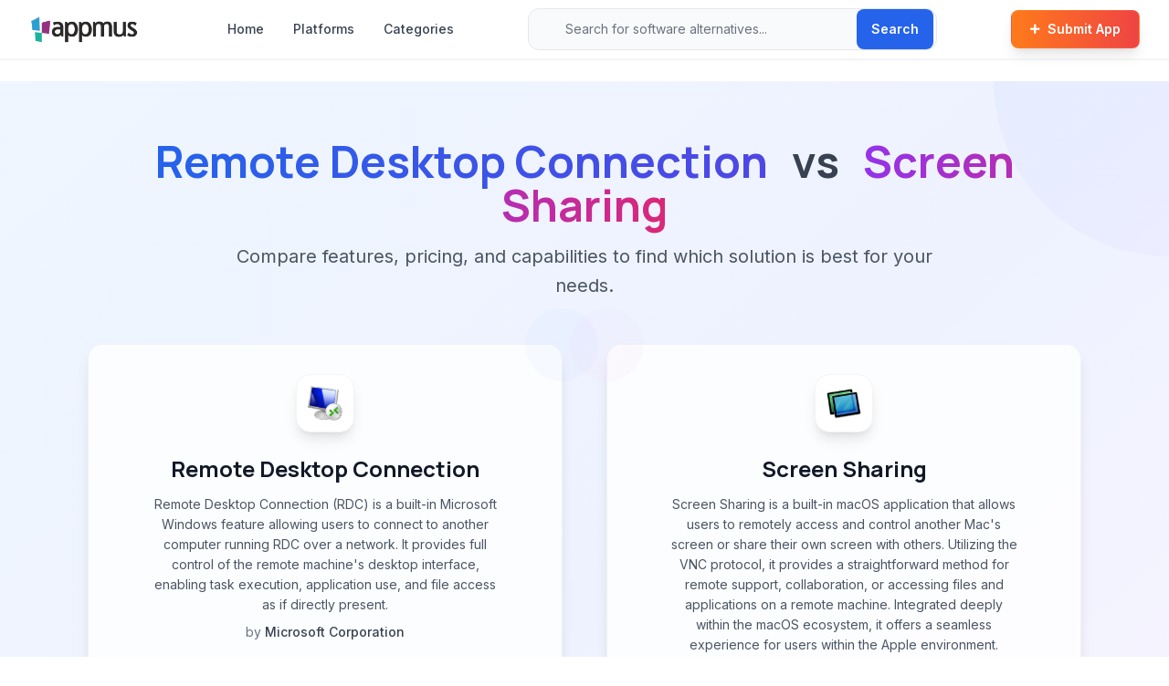

--- FILE ---
content_type: text/html; charset=utf-8
request_url: https://appmus.com/vs/remote-desktop-connection-vs-screen-sharing
body_size: 9409
content:
<!doctype html>
<html lang="en">

<head>
  <meta charset="UTF-8">
  <meta name="viewport" content="width=device-width, initial-scale=1.0, maximum-scale=5.0, user-scalable=yes">
  <title>Remote Desktop Connection vs Screen Sharing Comparison (2026) | Feature by Feature</title>
  <meta name="description" content="Compare Remote Desktop Connection vs Screen Sharing. Side-by-side analysis of features, pricing, pros and cons to help you choose the best option for your needs.">
  <meta name="keywords" content="Remote Desktop Connection vs Screen Sharing,software comparison,feature comparison,Remote Desktop Connection alternative,Screen Sharing alternative,Network &amp; Admin,Network &amp; Admin">
  
  <!-- Open Graph / Social Meta Tags -->
  <meta property="og:url" content="https://appmus.com/vs/remote-desktop-connection-vs-screen-sharing">
  <meta property="og:image" content="https://cdn.appmus.com/images/d4bd3ac6044a21a0809c4b9092ac066f.jpg">
  <meta property="og:description" content="Compare Remote Desktop Connection vs Screen Sharing. Side-by-side analysis of features, pricing, pros and cons to help you choose the best option for your needs.">
  <meta property="og:title" content="Remote Desktop Connection vs Screen Sharing Comparison (2026) | Feature by Feature">
  <meta property="og:site_name" content="Appmus">
  <meta property="og:see_also" content="https://appmus.com">
  
  <!-- Schema.org / Google -->
  <meta itemprop="name" content="Remote Desktop Connection vs Screen Sharing Comparison (2026) | Feature by Feature">
  <meta itemprop="description" content="Compare Remote Desktop Connection vs Screen Sharing. Side-by-side analysis of features, pricing, pros and cons to help you choose the best option for your needs.">
  <meta itemprop="image" content="https://cdn.appmus.com/images/d4bd3ac6044a21a0809c4b9092ac066f.jpg">
  
  <!-- Twitter Card -->
  <meta name="twitter:card" content="summary_large_image">
  <meta name="twitter:url" content="https://appmus.com/vs/remote-desktop-connection-vs-screen-sharing">
  <meta name="twitter:title" content="Remote Desktop Connection vs Screen Sharing Comparison (2026) | Feature by Feature">
  <meta name="twitter:description" content="Compare Remote Desktop Connection vs Screen Sharing. Side-by-side analysis of features, pricing, pros and cons to help you choose the best option for your needs.">
  <meta name="twitter:image" content="https://cdn.appmus.com/images/d4bd3ac6044a21a0809c4b9092ac066f.jpg">
  <meta name="google-site-verification" content="IxzylEeGHMzWPFLTi4xmKGL7C2TVGoFn4d3z3h7Vtv4" />

  <!-- Structured Data (JSON-LD) for better SEO -->
  <script type="application/ld+json">
  {
    "@context": "https://schema.org",
    "@type": "WebSite",
    "url": "https://appmus.com/",
    "name": "Appmus - Find Software Alternatives",
    "description": "Discover the best software alternatives and similar applications. Compare features, pricing, and user reviews.",
    "potentialAction": {
      "@type": "SearchAction",
      "target": "https://appmus.com/search?q={search_term_string}",
      "query-input": "required name=search_term_string"
    }
  }
  </script>
  
  <!-- Organization Structured Data -->
  <script type="application/ld+json">
  {
    "@context": "https://schema.org",
    "@type": "Organization",
    "name": "Appmus",
    "url": "https://appmus.com",
    "logo": "https://appmus.com/images/logo.png",
    "description": "Appmus helps users discover software alternatives and make informed decisions about their technology choices.",
    "contactPoint": {
      "@type": "ContactPoint",
      "contactType": "customer support",
      "url": "https://appmus.com/contact"
    },
    "sameAs": []
  }
  </script>
  

  <!-- Stylesheets -->
  <link rel="stylesheet" href="https://cdnjs.cloudflare.com/ajax/libs/font-awesome/5.13.0/css/all.min.css" />
  <link rel="stylesheet" href="/css/styles.css">
  <link rel="stylesheet" href="/css/custom.css">
  <link rel="stylesheet" href="/css/modern-design-system.css">
  <link rel="stylesheet" href="/css/button-utilities.css">
  <link href="/lightbox/css/lightbox.min.css" rel="stylesheet">
  
  <!-- Fonts -->
  <link rel="preconnect" href="https://fonts.googleapis.com">
  <link rel="preconnect" href="https://fonts.gstatic.com" crossorigin>
  <link href="https://fonts.googleapis.com/css2?family=Inter:wght@400;500;600&family=Manrope:wght@700;800&display=swap" rel="stylesheet">
  
  <!-- Favicon -->
  <link rel="icon" type="image/png" href="/favicon-32x32.png" sizes="32x32" />
  <link rel="icon" type="image/png" href="/favicon-16x16.png" sizes="16x16" />
  <link rel="canonical" href="https://appmus.com/vs/remote-desktop-connection-vs-screen-sharing">

</head>

<body class="min-h-screen flex flex-col">
  <!-- Modern Navigation Header -->
  <header class="bg-white/95 backdrop-blur-sm border-b border-gray-100 sticky top-0 z-50 shadow-sm">
    <nav class="max-w-7xl mx-auto">
      <div class="flex items-center justify-between h-16 px-4 sm:px-6 lg:px-8">
        <!-- Logo -->
        <div class="flex items-center">
          <a href="/" class="flex items-center group">
            <img src="/images/logo.png" alt="Appmus" class="h-8 transition-all duration-200 group-hover:scale-105" loading="lazy">
          </a>
        </div>

        <!-- Desktop Navigation Links -->
        <nav class="hidden lg:flex items-center space-x-8 ml-12">
          <a href="/" class="text-sm font-medium text-gray-700 hover:text-primary transition-colors duration-200">Home</a>
          <a href="/platforms" class="text-sm font-medium text-gray-700 hover:text-primary transition-colors duration-200">Platforms</a>
          <a href="/categories" class="text-sm font-medium text-gray-700 hover:text-primary transition-colors duration-200">Categories</a>
        </nav>

        <!-- Enhanced Search Bar -->
        <div class="hidden md:flex flex-1 max-w-md mx-8">
          <form action="/search" method="GET" class="relative w-full">
            <div class="relative">
              <div class="absolute inset-y-0 left-0 pl-3 flex items-center pointer-events-none">
                <i class="fas fa-search text-gray-400 text-sm"></i>
              </div>
              <input 
                type="search" 
                name="q" 
                id="navbar-search"
                placeholder="Search for software alternatives..." 
                class="block w-full pl-10 pr-20 py-3 border border-gray-200 rounded-xl bg-gray-50 focus:ring-2 focus:ring-primary focus:border-transparent focus:bg-white transition-all duration-200 text-sm placeholder-gray-500"
                autocomplete="off"
                autocorrect="off"
                autocapitalize="off"
                spellcheck="false"
              >
              <div class="absolute inset-y-0 right-0 flex items-center">
                <button 
                  type="submit" 
                  class="mr-1 inline-flex items-center px-4 py-2 bg-blue-600 text-white text-sm font-semibold rounded-lg hover:bg-blue-700 transition-all duration-200 shadow-sm"
                >
                  Search
                </button>
              </div>
            </div>
            <!-- Auto-suggestion dropdown -->
            <div id="navbar-search-menu" class="absolute z-50 w-full mt-2 bg-white rounded-xl shadow-xl overflow-hidden hidden border border-gray-100" role="listbox"></div>
          </form>
        </div>
        
        <!-- CTA Button & Mobile Menu -->
        <div class="flex items-center space-x-3">
          <a href="/submit" class="hidden sm:inline-flex items-center px-5 py-2.5 text-sm font-semibold text-white bg-gradient-to-r from-orange-500 to-red-500 rounded-lg hover:from-orange-600 hover:to-red-600 transition-all duration-200 shadow-lg hover:shadow-xl hover:-translate-y-0.5 border border-orange-400/20">
            <i class="fas fa-plus mr-2 text-xs"></i>
            Submit App
          </a>
          
          <!-- Mobile Search & Menu Button -->
          <button type="button" class="md:hidden p-2 rounded-xl text-gray-600 hover:text-gray-900 hover:bg-gray-100 transition-all duration-200" aria-label="Search" onclick="toggleMobileSearch()">
            <i class="fas fa-search text-lg"></i>
          </button>
          
          <button type="button" class="mobile-menu-button lg:hidden p-2 rounded-xl text-gray-600 hover:text-gray-900 hover:bg-gray-100 transition-all duration-200" aria-label="Toggle mobile menu" aria-expanded="false">
            <svg class="h-6 w-6" fill="none" viewBox="0 0 24 24" stroke="currentColor">
              <path stroke-linecap="round" stroke-linejoin="round" stroke-width="2" d="M4 6h16M4 12h16M4 18h16" />
            </svg>
          </button>
        </div>
      </div>

      <!-- Mobile Search Bar -->
      <div id="mobile-search" class="hidden md:hidden px-4 pb-4">
        <form action="/search" method="GET" class="relative">
          <div class="relative">
            <div class="absolute inset-y-0 left-0 pl-3 flex items-center pointer-events-none">
              <i class="fas fa-search text-gray-400 text-sm"></i>
            </div>
            <input 
              type="search" 
              name="q" 
              id="mobile-search-input"
              placeholder="Search for software alternatives..." 
              class="block w-full pl-10 pr-20 py-3 border border-gray-200 rounded-xl bg-gray-50 focus:ring-2 focus:ring-primary focus:border-transparent focus:bg-white transition-all duration-200 text-sm placeholder-gray-500"
              autocomplete="off"
              autocorrect="off"
              autocapitalize="off"
              spellcheck="false"
            >
            <div class="absolute inset-y-0 right-0 flex items-center">
              <button 
                type="submit" 
                class="mr-1 inline-flex items-center px-4 py-2 bg-blue-600 text-white text-sm font-semibold rounded-lg hover:bg-blue-700 transition-all duration-200 shadow-sm"
              >
                Search
              </button>
            </div>
          </div>
          <!-- Auto-suggestion dropdown for mobile -->
          <div id="mobile-search-menu" class="absolute z-50 w-full mt-2 bg-white rounded-xl shadow-xl overflow-hidden hidden border border-gray-100" role="listbox"></div>
        </form>
      </div>

      <!-- Mobile Navigation Menu -->
      <div class="mobile-menu hidden lg:hidden">
        <div class="px-4 pt-2 pb-4 space-y-2 bg-white border-t border-gray-100">
          <a href="/" class="block px-3 py-2 text-sm font-medium text-gray-700 hover:text-primary hover:bg-gray-50 rounded-lg transition-all duration-200">Home</a>
          <a href="/platforms" class="block px-3 py-2 text-sm font-medium text-gray-700 hover:text-primary hover:bg-gray-50 rounded-lg transition-all duration-200">Platforms</a>
          <a href="/categories" class="block px-3 py-2 text-sm font-medium text-gray-700 hover:text-primary hover:bg-gray-50 rounded-lg transition-all duration-200">Categories</a>
          <a href="/submit" class="block px-3 py-2 text-sm font-semibold text-white bg-gradient-to-r from-orange-500 to-red-500 hover:from-orange-600 hover:to-red-600 rounded-lg transition-all duration-200 mt-4 shadow-lg">
            <i class="fas fa-plus mr-2 text-xs"></i>
            Submit App
          </a>
        </div>
      </div>
    </nav>
  </header>

  <!-- Main Content -->
  <main class="flex-grow py-6 fade-in">
    <!-- Hero Section with Enhanced Gradient Background -->
<section class="relative bg-gradient-to-br from-blue-50 via-indigo-50 to-purple-50 border-b border-gray-100 py-16 overflow-hidden">
  <!-- Background decoration -->
  <div class="absolute top-0 right-0 w-96 h-96 bg-gradient-to-br from-blue-200/20 to-purple-200/20 rounded-full -translate-y-48 translate-x-48"></div>
  <div class="absolute bottom-0 left-0 w-64 h-64 bg-gradient-to-tr from-indigo-200/20 to-blue-200/20 rounded-full translate-y-32 -translate-x-32"></div>
  
  <div class="relative z-10 max-w-6xl mx-auto px-4 sm:px-6 lg:px-8">
    <div class="text-center mb-12">
      <h1 class="text-3xl md:text-4xl lg:text-5xl font-bold text-gray-900 mb-4">
        <span class="text-transparent bg-clip-text bg-gradient-to-r from-blue-600 to-indigo-600">Remote Desktop Connection</span>
        <span class="text-gray-700 mx-4">vs</span>
        <span class="text-transparent bg-clip-text bg-gradient-to-r from-purple-600 to-pink-600">Screen Sharing</span>
      </h1>
      <p class="text-xl text-gray-600 max-w-3xl mx-auto leading-relaxed">
        Compare features, pricing, and capabilities to find which solution is best for your needs.
      </p>
    </div>
    
    <div class="grid grid-cols-1 lg:grid-cols-2 gap-8 lg:gap-12 relative">
      <!-- App 1 Card -->
      <div class="bg-white/80 backdrop-blur-sm rounded-2xl shadow-lg p-8 relative border border-gray-200/50 hover:shadow-xl transition-all duration-300 hover:-translate-y-1">
        <div class="absolute top-0 right-0 w-20 h-20 bg-gradient-to-br from-blue-200/10 to-indigo-200/10 rounded-full -translate-y-10 translate-x-10"></div>
        <div class="relative z-10">
          <div class="flex flex-col items-center mb-8">
            <div class="flex items-center justify-center mb-6">
              <div class="w-16 h-16 flex items-center justify-center bg-white rounded-2xl shadow-lg p-3 border border-gray-100">
                <img class="w-full h-full object-contain" alt="Remote Desktop Connection icon" src="///cdn.appmus.com/images/af6d7a79aa37d6c1260cf590463f7b66.jpg" loading="lazy">
              </div>
            </div>
            <h2 class="text-2xl font-bold text-gray-900 mb-3 text-center">Remote Desktop Connection</h2>
        
            <p class="text-center text-gray-600 text-sm mb-6 leading-relaxed max-w-sm">
                Remote Desktop Connection (RDC) is a built-in Microsoft Windows feature allowing users to connect to another computer running RDC over a network. It provides full control of the remote machine&#x27;s desktop interface, enabling task execution, application use, and file access as if directly present.
              <span class="block mt-2 text-gray-500">by <span class="font-medium text-gray-700">Microsoft Corporation</span></span>
            </p>
        
            <div class="flex items-center justify-center flex-wrap gap-3 mb-6">
              <span class="inline-flex items-center px-3 py-1.5 bg-blue-100 text-blue-800 rounded-lg font-medium border border-blue-200 text-sm">
                <i class="fas fa-gift mr-1.5 text-xs"></i>Free
              </span>
              
            </div>
          </div>
        
          <div class="space-y-6 mb-8">
        
            <div class="flex flex-wrap items-center gap-2">
              <span class="font-semibold text-gray-800 text-sm">Platforms:</span>
              <span class="inline-flex items-center px-3 py-1.5 bg-white border border-gray-200 text-gray-700 rounded-lg shadow-sm text-sm">
                  <i class="fab fa-windows mr-1.5 text-[#0078D7] text-xs"></i>
                Windows
              </span>
            </div>
          </div>
        
          <div class="mb-8">
            <span class="font-semibold text-gray-800 block mb-3 text-sm">Screenshots:</span>
            <div class="grid grid-cols-3 gap-3">
              <a href="//cdn.appmus.com/images/d4bd3ac6044a21a0809c4b9092ac066f.jpg" alt="Remote Desktop Connection screenshot 0" data-lightbox="appscr" class="block group">
                <div class="relative overflow-hidden rounded-lg border border-gray-200">
                  <img class="w-full h-20 object-cover group-hover:scale-105 transition-transform duration-200" src="//cdn.appmus.com/images/ddb7bf14ab76bcd09fe8c1f4d5b11ce5.jpg" loading="lazy">
                  <div class="absolute inset-0 bg-black/0 group-hover:bg-black/10 transition-colors duration-200"></div>
                </div>
              </a>
              <a href="//cdn.appmus.com/images/d478a0a3fec778c1f87eff15ac209922.jpg" alt="Remote Desktop Connection screenshot 1" data-lightbox="appscr" class="block group">
                <div class="relative overflow-hidden rounded-lg border border-gray-200">
                  <img class="w-full h-20 object-cover group-hover:scale-105 transition-transform duration-200" src="//cdn.appmus.com/images/ce2744d2c8523d1e4400ea43338c030a.jpg" loading="lazy">
                  <div class="absolute inset-0 bg-black/0 group-hover:bg-black/10 transition-colors duration-200"></div>
                </div>
              </a>
              <a href="//cdn.appmus.com/images/144b01afa24b3122a6a5fac767bb58dc.jpg" alt="Remote Desktop Connection screenshot 2" data-lightbox="appscr" class="block group">
                <div class="relative overflow-hidden rounded-lg border border-gray-200">
                  <img class="w-full h-20 object-cover group-hover:scale-105 transition-transform duration-200" src="//cdn.appmus.com/images/e5a42ac2c22d72efb5f9452b60676844.jpg" loading="lazy">
                  <div class="absolute inset-0 bg-black/0 group-hover:bg-black/10 transition-colors duration-200"></div>
                </div>
              </a>
            </div>
          </div>
        
          <div class="flex flex-wrap gap-3 pt-6 border-t border-gray-200">
            <a href="/alternatives-to/remote-desktop-connection" class="inline-flex items-center px-4 py-2 bg-blue-600 text-white font-medium rounded-lg hover:bg-blue-700 hover:shadow-lg hover:-translate-y-0.5 transition-all duration-200 shadow-sm text-sm group">
              <i class="fas fa-exchange-alt mr-2 group-hover:rotate-180 transition-transform duration-300"></i> Alternatives
            </a>
            
            <a href="/software/remote-desktop-connection" class="inline-flex items-center px-4 py-2 bg-white border border-gray-200 text-gray-700 font-medium rounded-lg hover:bg-gray-50 hover:border-gray-300 hover:shadow-md hover:-translate-y-0.5 transition-all duration-200 shadow-sm text-sm group">
              <i class="fas fa-info-circle mr-2 group-hover:scale-110 transition-transform duration-200"></i> Details
            </a>
            
            <a class="goto-official-site inline-flex items-center px-4 py-2 bg-white border border-gray-200 text-gray-700 font-medium rounded-lg hover:bg-gray-50 hover:border-gray-300 hover:shadow-md hover:-translate-y-0.5 transition-all duration-200 shadow-sm text-sm group" 
               title="Visit Remote Desktop Connection Official Site" target="_blank" rel="nofollow"
               href="http://windows.microsoft.com/en-us/windows/remote-desktop-connection-faq#1TC&#x3D;windows-7" afflink="">
              <span>Website</span>
              <i class="fas fa-external-link-alt ml-2 group-hover:translate-x-0.5 group-hover:-translate-y-0.5 transition-transform duration-200"></i>
            </a>
          </div>
        </div>      </div>

      <!-- VS Badge -->
      <div class="absolute left-1/2 top-1/2 transform -translate-x-1/2 -translate-y-1/2 z-20 hidden lg:block">
        <div class="w-20 h-20 bg-gradient-to-r from-blue-600 to-purple-600 text-white font-bold text-2xl rounded-full flex items-center justify-center shadow-xl border-4 border-white">
          VS
        </div>
      </div>
      
      <!-- Mobile VS Badge -->
      <div class="flex justify-center items-center lg:hidden py-6">
        <div class="w-16 h-16 bg-gradient-to-r from-blue-600 to-purple-600 text-white font-bold text-xl rounded-full flex items-center justify-center shadow-lg">
          VS
        </div>
      </div>

      <!-- App 2 Card -->
      <div class="bg-white/80 backdrop-blur-sm rounded-2xl shadow-lg p-8 relative border border-gray-200/50 hover:shadow-xl transition-all duration-300 hover:-translate-y-1">
        <div class="absolute top-0 left-0 w-20 h-20 bg-gradient-to-br from-purple-200/10 to-pink-200/10 rounded-full -translate-y-10 -translate-x-10"></div>
        <div class="relative z-10">
          <div class="flex flex-col items-center mb-8">
            <div class="flex items-center justify-center mb-6">
              <div class="w-16 h-16 flex items-center justify-center bg-white rounded-2xl shadow-lg p-3 border border-gray-100">
                <img class="w-full h-full object-contain" alt="Screen Sharing icon" src="///cdn.appmus.com/images/a6b94641b3f61c5194aab625d60ed365.jpg" loading="lazy">
              </div>
            </div>
            <h2 class="text-2xl font-bold text-gray-900 mb-3 text-center">Screen Sharing</h2>
        
            <p class="text-center text-gray-600 text-sm mb-6 leading-relaxed max-w-sm">
                Screen Sharing is a built-in macOS application that allows users to remotely access and control another Mac&#x27;s screen or share their own screen with others. Utilizing the VNC protocol, it provides a straightforward method for remote support, collaboration, or accessing files and applications on a remote machine. Integrated deeply within the macOS ecosystem, it offers a seamless experience for users within the Apple environment.
              <span class="block mt-2 text-gray-500">by <span class="font-medium text-gray-700">Apple</span></span>
            </p>
        
            <div class="flex items-center justify-center flex-wrap gap-3 mb-6">
              <span class="inline-flex items-center px-3 py-1.5 bg-blue-100 text-blue-800 rounded-lg font-medium border border-blue-200 text-sm">
                <i class="fas fa-gift mr-1.5 text-xs"></i>Free
              </span>
              
            </div>
          </div>
        
          <div class="space-y-6 mb-8">
        
            <div class="flex flex-wrap items-center gap-2">
              <span class="font-semibold text-gray-800 text-sm">Platforms:</span>
              <span class="inline-flex items-center px-3 py-1.5 bg-white border border-gray-200 text-gray-700 rounded-lg shadow-sm text-sm">
                Mac OS X
              </span>
            </div>
          </div>
        
          <div class="mb-8">
            <span class="font-semibold text-gray-800 block mb-3 text-sm">Screenshots:</span>
            <div class="grid grid-cols-3 gap-3">
              <a href="//cdn.appmus.com/images/a25a09a6f1b38f6fd639f436244b9197.jpg" alt="Screen Sharing screenshot 0" data-lightbox="appscr" class="block group">
                <div class="relative overflow-hidden rounded-lg border border-gray-200">
                  <img class="w-full h-20 object-cover group-hover:scale-105 transition-transform duration-200" src="//cdn.appmus.com/images/1fe4c44e1b52e20b8c5f4fa1ae6b3a9a.jpg" loading="lazy">
                  <div class="absolute inset-0 bg-black/0 group-hover:bg-black/10 transition-colors duration-200"></div>
                </div>
              </a>
            </div>
          </div>
        
          <div class="flex flex-wrap gap-3 pt-6 border-t border-gray-200">
            <a href="/alternatives-to/screen-sharing" class="inline-flex items-center px-4 py-2 bg-blue-600 text-white font-medium rounded-lg hover:bg-blue-700 hover:shadow-lg hover:-translate-y-0.5 transition-all duration-200 shadow-sm text-sm group">
              <i class="fas fa-exchange-alt mr-2 group-hover:rotate-180 transition-transform duration-300"></i> Alternatives
            </a>
            
            <a href="/software/screen-sharing" class="inline-flex items-center px-4 py-2 bg-white border border-gray-200 text-gray-700 font-medium rounded-lg hover:bg-gray-50 hover:border-gray-300 hover:shadow-md hover:-translate-y-0.5 transition-all duration-200 shadow-sm text-sm group">
              <i class="fas fa-info-circle mr-2 group-hover:scale-110 transition-transform duration-200"></i> Details
            </a>
            
            <a class="goto-official-site inline-flex items-center px-4 py-2 bg-white border border-gray-200 text-gray-700 font-medium rounded-lg hover:bg-gray-50 hover:border-gray-300 hover:shadow-md hover:-translate-y-0.5 transition-all duration-200 shadow-sm text-sm group" 
               title="Visit Screen Sharing Official Site" target="_blank" rel="nofollow"
               href="https://support.apple.com/kb/PH21801" afflink="">
              <span>Website</span>
              <i class="fas fa-external-link-alt ml-2 group-hover:translate-x-0.5 group-hover:-translate-y-0.5 transition-transform duration-200"></i>
            </a>
          </div>
        </div>      </div>
    </div>
  </div>
</section>

<!-- Main Content Section -->
<div class="py-16 bg-white">
  <div class="max-w-6xl mx-auto px-4 sm:px-6 lg:px-8">
    <div class="grid grid-cols-1 lg:grid-cols-3 gap-8">
      <div class="lg:col-span-2 space-y-8">
        <!-- Summary Section -->
        <div class="bg-gradient-to-br from-gray-50 to-white p-8 rounded-2xl shadow-sm border border-gray-100">
          <h2 class="text-2xl font-bold text-gray-900 mb-6 flex items-center">
            <div class="w-8 h-8 bg-primary/10 rounded-lg flex items-center justify-center mr-3">
              <i class="fas fa-chart-line text-primary"></i>
            </div>
            Comparison Summary
          </h2>
          <div class="prose max-w-none text-gray-700 leading-relaxed">
            <p>Remote Desktop Connection and Screen Sharing are both powerful solutions in their space. Remote Desktop Connection offers remote desktop connection (rdc) is a built-in microsoft windows feature allowing users to connect to another computer running rdc over a network. it provides full control of the remote machine&#x27;s desktop interface, enabling task execution, application use, and file access as if directly present., while Screen Sharing provides screen sharing is a built-in macos application that allows users to remotely access and control another mac&#x27;s screen or share their own screen with others. utilizing the vnc protocol, it provides a straightforward method for remote support, collaboration, or accessing files and applications on a remote machine. integrated deeply within the macos ecosystem, it offers a seamless experience for users within the apple environment.. Compare their features and pricing to find the best match for your needs.</p> 
          </div>
        </div>

        <!-- Pros & Cons Section -->
        <div class="bg-white p-8 rounded-2xl shadow-sm border border-gray-100">
          <h2 class="text-2xl font-bold text-gray-900 mb-8 flex items-center">
            <div class="w-8 h-8 bg-primary/10 rounded-lg flex items-center justify-center mr-3">
              <i class="fas fa-balance-scale text-primary"></i>
            </div>
            Pros & Cons Comparison
          </h2>
          <div class="grid grid-cols-1 lg:grid-cols-2 gap-8">
            <!-- App1 Pros & Cons -->
            <div class="relative">
              <!-- Header -->
              <div class="flex items-center mb-6 pb-4 border-b border-gray-100">
                <div class="w-12 h-12 flex items-center justify-center bg-gradient-to-br from-blue-50 to-indigo-50 rounded-xl shadow-sm p-2.5 mr-4 border border-blue-100">
                  <img src="///cdn.appmus.com/images/af6d7a79aa37d6c1260cf590463f7b66.jpg" alt="Remote Desktop Connection" class="w-full h-full object-contain">
                </div>
                <div>
                  <h3 class="text-xl font-bold text-gray-900">Remote Desktop Connection</h3>
                  <p class="text-sm text-gray-500">Analysis & Comparison</p>
                </div>
              </div>
              
              <div class="mb-8">
                <div class="flex items-center mb-4">
                  <div class="w-8 h-8 bg-gradient-to-br from-green-500 to-emerald-600 rounded-lg flex items-center justify-center mr-3">
                    <i class="fas fa-thumbs-up text-white text-sm"></i>
                  </div>
                  <h4 class="text-lg font-bold text-gray-900">Advantages</h4>
                </div>
                <div class="space-y-3">
                  <div class="flex items-start group">
                    <div class="w-6 h-6 bg-gradient-to-br from-green-100 to-emerald-100 rounded-full flex items-center justify-center mt-0.5 mr-3 flex-shrink-0 group-hover:scale-110 transition-transform duration-200">
                      <i class="fas fa-check text-green-600 text-xs"></i>
                    </div>
                    <span class="text-gray-700 leading-relaxed group-hover:text-gray-900 transition-colors duration-200">Built-in to Windows operating system</span>
                  </div>
                  <div class="flex items-start group">
                    <div class="w-6 h-6 bg-gradient-to-br from-green-100 to-emerald-100 rounded-full flex items-center justify-center mt-0.5 mr-3 flex-shrink-0 group-hover:scale-110 transition-transform duration-200">
                      <i class="fas fa-check text-green-600 text-xs"></i>
                    </div>
                    <span class="text-gray-700 leading-relaxed group-hover:text-gray-900 transition-colors duration-200">Free to use for eligible Windows versions</span>
                  </div>
                  <div class="flex items-start group">
                    <div class="w-6 h-6 bg-gradient-to-br from-green-100 to-emerald-100 rounded-full flex items-center justify-center mt-0.5 mr-3 flex-shrink-0 group-hover:scale-110 transition-transform duration-200">
                      <i class="fas fa-check text-green-600 text-xs"></i>
                    </div>
                    <span class="text-gray-700 leading-relaxed group-hover:text-gray-900 transition-colors duration-200">Good performance over LAN and stable connections</span>
                  </div>
                  <div class="flex items-start group">
                    <div class="w-6 h-6 bg-gradient-to-br from-green-100 to-emerald-100 rounded-full flex items-center justify-center mt-0.5 mr-3 flex-shrink-0 group-hover:scale-110 transition-transform duration-200">
                      <i class="fas fa-check text-green-600 text-xs"></i>
                    </div>
                    <span class="text-gray-700 leading-relaxed group-hover:text-gray-900 transition-colors duration-200">Leverages Windows security for access control</span>
                  </div>
                  <div class="flex items-start group">
                    <div class="w-6 h-6 bg-gradient-to-br from-green-100 to-emerald-100 rounded-full flex items-center justify-center mt-0.5 mr-3 flex-shrink-0 group-hover:scale-110 transition-transform duration-200">
                      <i class="fas fa-check text-green-600 text-xs"></i>
                    </div>
                    <span class="text-gray-700 leading-relaxed group-hover:text-gray-900 transition-colors duration-200">Supports multiple monitors and audio redirection</span>
                  </div>
                </div>
              </div>
              
              <div>
                <div class="flex items-center mb-4">
                  <div class="w-8 h-8 bg-gradient-to-br from-red-500 to-rose-600 rounded-lg flex items-center justify-center mr-3">
                    <i class="fas fa-thumbs-down text-white text-sm"></i>
                  </div>
                  <h4 class="text-lg font-bold text-gray-900">Limitations</h4>
                </div>
                <div class="space-y-3">
                  <div class="flex items-start group">
                    <div class="w-6 h-6 bg-gradient-to-br from-red-100 to-rose-100 rounded-full flex items-center justify-center mt-0.5 mr-3 flex-shrink-0 group-hover:scale-110 transition-transform duration-200">
                      <i class="fas fa-times text-red-600 text-xs"></i>
                    </div>
                    <span class="text-gray-700 leading-relaxed group-hover:text-gray-900 transition-colors duration-200">Limited to connecting to other Windows operating systems</span>
                  </div>
                  <div class="flex items-start group">
                    <div class="w-6 h-6 bg-gradient-to-br from-red-100 to-rose-100 rounded-full flex items-center justify-center mt-0.5 mr-3 flex-shrink-0 group-hover:scale-110 transition-transform duration-200">
                      <i class="fas fa-times text-red-600 text-xs"></i>
                    </div>
                    <span class="text-gray-700 leading-relaxed group-hover:text-gray-900 transition-colors duration-200">Requires network configuration for internet access (e.g., port forwarding or VPN)</span>
                  </div>
                  <div class="flex items-start group">
                    <div class="w-6 h-6 bg-gradient-to-br from-red-100 to-rose-100 rounded-full flex items-center justify-center mt-0.5 mr-3 flex-shrink-0 group-hover:scale-110 transition-transform duration-200">
                      <i class="fas fa-times text-red-600 text-xs"></i>
                    </div>
                    <span class="text-gray-700 leading-relaxed group-hover:text-gray-900 transition-colors duration-200">Lacks advanced collaboration features like integrated chat or screen annotation</span>
                  </div>
                  <div class="flex items-start group">
                    <div class="w-6 h-6 bg-gradient-to-br from-red-100 to-rose-100 rounded-full flex items-center justify-center mt-0.5 mr-3 flex-shrink-0 group-hover:scale-110 transition-transform duration-200">
                      <i class="fas fa-times text-red-600 text-xs"></i>
                    </div>
                    <span class="text-gray-700 leading-relaxed group-hover:text-gray-900 transition-colors duration-200">File transfer is limited to copy-paste, less efficient for large data</span>
                  </div>
                </div>
              </div>
            </div>
            
            <!-- App2 Pros & Cons -->
            <div class="relative">
              <!-- Header -->
              <div class="flex items-center mb-6 pb-4 border-b border-gray-100">
                <div class="w-12 h-12 flex items-center justify-center bg-gradient-to-br from-purple-50 to-pink-50 rounded-xl shadow-sm p-2.5 mr-4 border border-purple-100">
                  <img src="///cdn.appmus.com/images/a6b94641b3f61c5194aab625d60ed365.jpg" alt="Screen Sharing" class="w-full h-full object-contain">
                </div>
                <div>
                  <h3 class="text-xl font-bold text-gray-900">Screen Sharing</h3>
                  <p class="text-sm text-gray-500">Analysis & Comparison</p>
                </div>
              </div>
              
              <div class="mb-8">
                <div class="flex items-center mb-4">
                  <div class="w-8 h-8 bg-gradient-to-br from-green-500 to-emerald-600 rounded-lg flex items-center justify-center mr-3">
                    <i class="fas fa-thumbs-up text-white text-sm"></i>
                  </div>
                  <h4 class="text-lg font-bold text-gray-900">Advantages</h4>
                </div>
                <div class="space-y-3">
                  <div class="flex items-start group">
                    <div class="w-6 h-6 bg-gradient-to-br from-green-100 to-emerald-100 rounded-full flex items-center justify-center mt-0.5 mr-3 flex-shrink-0 group-hover:scale-110 transition-transform duration-200">
                      <i class="fas fa-check text-green-600 text-xs"></i>
                    </div>
                    <span class="text-gray-700 leading-relaxed group-hover:text-gray-900 transition-colors duration-200">Pre-installed and free on macOS.</span>
                  </div>
                  <div class="flex items-start group">
                    <div class="w-6 h-6 bg-gradient-to-br from-green-100 to-emerald-100 rounded-full flex items-center justify-center mt-0.5 mr-3 flex-shrink-0 group-hover:scale-110 transition-transform duration-200">
                      <i class="fas fa-check text-green-600 text-xs"></i>
                    </div>
                    <span class="text-gray-700 leading-relaxed group-hover:text-gray-900 transition-colors duration-200">Simple and easy to use interface.</span>
                  </div>
                  <div class="flex items-start group">
                    <div class="w-6 h-6 bg-gradient-to-br from-green-100 to-emerald-100 rounded-full flex items-center justify-center mt-0.5 mr-3 flex-shrink-0 group-hover:scale-110 transition-transform duration-200">
                      <i class="fas fa-check text-green-600 text-xs"></i>
                    </div>
                    <span class="text-gray-700 leading-relaxed group-hover:text-gray-900 transition-colors duration-200">Good performance on local networks.</span>
                  </div>
                  <div class="flex items-start group">
                    <div class="w-6 h-6 bg-gradient-to-br from-green-100 to-emerald-100 rounded-full flex items-center justify-center mt-0.5 mr-3 flex-shrink-0 group-hover:scale-110 transition-transform duration-200">
                      <i class="fas fa-check text-green-600 text-xs"></i>
                    </div>
                    <span class="text-gray-700 leading-relaxed group-hover:text-gray-900 transition-colors duration-200">Integrated file transfer via drag and drop.</span>
                  </div>
                  <div class="flex items-start group">
                    <div class="w-6 h-6 bg-gradient-to-br from-green-100 to-emerald-100 rounded-full flex items-center justify-center mt-0.5 mr-3 flex-shrink-0 group-hover:scale-110 transition-transform duration-200">
                      <i class="fas fa-check text-green-600 text-xs"></i>
                    </div>
                    <span class="text-gray-700 leading-relaxed group-hover:text-gray-900 transition-colors duration-200">Seamless integration with macOS.</span>
                  </div>
                </div>
              </div>
              
              <div>
                <div class="flex items-center mb-4">
                  <div class="w-8 h-8 bg-gradient-to-br from-red-500 to-rose-600 rounded-lg flex items-center justify-center mr-3">
                    <i class="fas fa-thumbs-down text-white text-sm"></i>
                  </div>
                  <h4 class="text-lg font-bold text-gray-900">Limitations</h4>
                </div>
                <div class="space-y-3">
                  <div class="flex items-start group">
                    <div class="w-6 h-6 bg-gradient-to-br from-red-100 to-rose-100 rounded-full flex items-center justify-center mt-0.5 mr-3 flex-shrink-0 group-hover:scale-110 transition-transform duration-200">
                      <i class="fas fa-times text-red-600 text-xs"></i>
                    </div>
                    <span class="text-gray-700 leading-relaxed group-hover:text-gray-900 transition-colors duration-200">Limited feature set compared to commercial alternatives.</span>
                  </div>
                  <div class="flex items-start group">
                    <div class="w-6 h-6 bg-gradient-to-br from-red-100 to-rose-100 rounded-full flex items-center justify-center mt-0.5 mr-3 flex-shrink-0 group-hover:scale-110 transition-transform duration-200">
                      <i class="fas fa-times text-red-600 text-xs"></i>
                    </div>
                    <span class="text-gray-700 leading-relaxed group-hover:text-gray-900 transition-colors duration-200">Primarily optimized for Mac-to-Mac connections.</span>
                  </div>
                  <div class="flex items-start group">
                    <div class="w-6 h-6 bg-gradient-to-br from-red-100 to-rose-100 rounded-full flex items-center justify-center mt-0.5 mr-3 flex-shrink-0 group-hover:scale-110 transition-transform duration-200">
                      <i class="fas fa-times text-red-600 text-xs"></i>
                    </div>
                    <span class="text-gray-700 leading-relaxed group-hover:text-gray-900 transition-colors duration-200">Lacks advanced security and management features.</span>
                  </div>
                  <div class="flex items-start group">
                    <div class="w-6 h-6 bg-gradient-to-br from-red-100 to-rose-100 rounded-full flex items-center justify-center mt-0.5 mr-3 flex-shrink-0 group-hover:scale-110 transition-transform duration-200">
                      <i class="fas fa-times text-red-600 text-xs"></i>
                    </div>
                    <span class="text-gray-700 leading-relaxed group-hover:text-gray-900 transition-colors duration-200">Limited cross-platform compatibility (relies on basic VNC).</span>
                  </div>
                </div>
              </div>
            </div>
          </div>
        </div>


  
      </div>
      
      <!-- Sidebar -->
      <div class="space-y-8">
        <!-- Compare With Others Section -->
        <div class="bg-gradient-to-br from-gray-50 to-blue-50/30 p-6 rounded-2xl border border-gray-200/50 relative overflow-hidden">
          <!-- Background decoration -->
          <div class="absolute top-0 right-0 w-20 h-20 bg-gradient-to-br from-blue-200/10 to-purple-200/10 rounded-full -translate-y-10 translate-x-10"></div>
          
          <div class="relative z-10">
            <div class="text-center mb-6">
              <div class="w-12 h-12 bg-gradient-to-br from-blue-500 to-indigo-600 rounded-xl flex items-center justify-center mx-auto mb-4">
                <i class="fas fa-exchange-alt text-white text-lg"></i>
              </div>
              <h2 class="text-xl font-semibold text-gray-900 mb-2">
                Compare with <span class="text-blue-600">Others</span>
              </h2>
              <p class="text-gray-600 text-sm max-w-md mx-auto">
                Explore more comparisons and alternatives
              </p>
            </div>
            
            <div class="space-y-4">
              <div>
                    <!-- Modern Compact Compare Card -->
                    <div class="bg-white rounded-xl shadow-sm border border-gray-100 p-4 hover:shadow-md hover:-translate-y-1 transition-all duration-300 mb-2 group">
                      <div class="flex flex-col">
                        <!-- Icons and VS Badge -->
                        <div class="flex items-center justify-center mb-4">
                          <a href="/vs/aeroadmin-vs-remote-desktop-connection" class="flex items-center group-hover:scale-105 transition-transform duration-200">
                            <div class="w-12 h-12 flex items-center justify-center bg-gradient-to-br from-gray-50 to-white rounded-xl border border-gray-200 p-2 shadow-sm">
                              <img class="w-full h-full object-contain" src="///cdn.appmus.com/images/0f09965dd03656d87fcfbbca78b39c7c.jpg" alt="Aeroadmin icon" loading="lazy" />
                            </div>
                            <div class="mx-3 flex items-center justify-center">
                              <div class="w-8 h-8 bg-gradient-to-r from-blue-600 to-indigo-600 text-white font-bold text-xs rounded-full flex items-center justify-center shadow-md">
                                VS
                              </div>
                            </div>
                            <div class="w-12 h-12 flex items-center justify-center bg-gradient-to-br from-gray-50 to-white rounded-xl border border-gray-200 p-2 shadow-sm">
                              <img class="w-full h-full object-contain" src="///cdn.appmus.com/images/af6d7a79aa37d6c1260cf590463f7b66.jpg" alt="Remote Desktop Connection icon" loading="lazy" />
                            </div>
                          </a>
                        </div>
                        
                        <!-- Comparison Title -->
                        <div class="text-center mb-3">
                          <a href="/vs/aeroadmin-vs-remote-desktop-connection" class="text-sm font-semibold text-gray-900 hover:text-blue-600 transition-colors group-hover:text-blue-600">
                            Aeroadmin <span class="text-gray-500 font-normal">vs</span> Remote Desktop Connection
                          </a>
                        </div>
                    
                        <!-- Description -->
                        <div class="text-center text-xs text-gray-600 mb-4">
                          <p class="line-clamp-2 leading-relaxed">Compare features and reviews between these alternatives.</p>
                        </div>
                        
                        <!-- Compare Button -->
                        <a href="/vs/aeroadmin-vs-remote-desktop-connection" class="inline-flex items-center justify-center px-4 py-2 bg-gray-200 text-gray-700 font-medium rounded-lg hover:bg-gray-300 hover:shadow-md hover:-translate-y-0.5 transition-all duration-200 text-sm group">
                          <i class="fas fa-balance-scale mr-2 group-hover:scale-110 transition-transform duration-200"></i> 
                          Compare
                        </a>
                      </div>
                    </div>
                    
                    <!-- Modern Compact Compare Card -->
                    <div class="bg-white rounded-xl shadow-sm border border-gray-100 p-4 hover:shadow-md hover:-translate-y-1 transition-all duration-300 mb-2 group">
                      <div class="flex flex-col">
                        <!-- Icons and VS Badge -->
                        <div class="flex items-center justify-center mb-4">
                          <a href="/vs/ammyy-admin-vs-remote-desktop-connection" class="flex items-center group-hover:scale-105 transition-transform duration-200">
                            <div class="w-12 h-12 flex items-center justify-center bg-gradient-to-br from-gray-50 to-white rounded-xl border border-gray-200 p-2 shadow-sm">
                              <img class="w-full h-full object-contain" src="///cdn.appmus.com/images/e6c34535d39fb8fffdb7e044656d3103.jpg" alt="AMMYY Admin icon" loading="lazy" />
                            </div>
                            <div class="mx-3 flex items-center justify-center">
                              <div class="w-8 h-8 bg-gradient-to-r from-blue-600 to-indigo-600 text-white font-bold text-xs rounded-full flex items-center justify-center shadow-md">
                                VS
                              </div>
                            </div>
                            <div class="w-12 h-12 flex items-center justify-center bg-gradient-to-br from-gray-50 to-white rounded-xl border border-gray-200 p-2 shadow-sm">
                              <img class="w-full h-full object-contain" src="///cdn.appmus.com/images/af6d7a79aa37d6c1260cf590463f7b66.jpg" alt="Remote Desktop Connection icon" loading="lazy" />
                            </div>
                          </a>
                        </div>
                        
                        <!-- Comparison Title -->
                        <div class="text-center mb-3">
                          <a href="/vs/ammyy-admin-vs-remote-desktop-connection" class="text-sm font-semibold text-gray-900 hover:text-blue-600 transition-colors group-hover:text-blue-600">
                            AMMYY Admin <span class="text-gray-500 font-normal">vs</span> Remote Desktop Connection
                          </a>
                        </div>
                    
                        <!-- Description -->
                        <div class="text-center text-xs text-gray-600 mb-4">
                          <p class="line-clamp-2 leading-relaxed">Compare features and reviews between these alternatives.</p>
                        </div>
                        
                        <!-- Compare Button -->
                        <a href="/vs/ammyy-admin-vs-remote-desktop-connection" class="inline-flex items-center justify-center px-4 py-2 bg-gray-200 text-gray-700 font-medium rounded-lg hover:bg-gray-300 hover:shadow-md hover:-translate-y-0.5 transition-all duration-200 text-sm group">
                          <i class="fas fa-balance-scale mr-2 group-hover:scale-110 transition-transform duration-200"></i> 
                          Compare
                        </a>
                      </div>
                    </div>
                    
                    <!-- Modern Compact Compare Card -->
                    <div class="bg-white rounded-xl shadow-sm border border-gray-100 p-4 hover:shadow-md hover:-translate-y-1 transition-all duration-300 mb-2 group">
                      <div class="flex flex-col">
                        <!-- Icons and VS Badge -->
                        <div class="flex items-center justify-center mb-4">
                          <a href="/vs/anydesk-vs-remote-desktop-connection" class="flex items-center group-hover:scale-105 transition-transform duration-200">
                            <div class="w-12 h-12 flex items-center justify-center bg-gradient-to-br from-gray-50 to-white rounded-xl border border-gray-200 p-2 shadow-sm">
                              <img class="w-full h-full object-contain" src="///cdn.appmus.com/images/0479d67416ab9be2e7b42fe491d229bd.jpg" alt="AnyDesk icon" loading="lazy" />
                            </div>
                            <div class="mx-3 flex items-center justify-center">
                              <div class="w-8 h-8 bg-gradient-to-r from-blue-600 to-indigo-600 text-white font-bold text-xs rounded-full flex items-center justify-center shadow-md">
                                VS
                              </div>
                            </div>
                            <div class="w-12 h-12 flex items-center justify-center bg-gradient-to-br from-gray-50 to-white rounded-xl border border-gray-200 p-2 shadow-sm">
                              <img class="w-full h-full object-contain" src="///cdn.appmus.com/images/af6d7a79aa37d6c1260cf590463f7b66.jpg" alt="Remote Desktop Connection icon" loading="lazy" />
                            </div>
                          </a>
                        </div>
                        
                        <!-- Comparison Title -->
                        <div class="text-center mb-3">
                          <a href="/vs/anydesk-vs-remote-desktop-connection" class="text-sm font-semibold text-gray-900 hover:text-blue-600 transition-colors group-hover:text-blue-600">
                            AnyDesk <span class="text-gray-500 font-normal">vs</span> Remote Desktop Connection
                          </a>
                        </div>
                    
                        <!-- Description -->
                        <div class="text-center text-xs text-gray-600 mb-4">
                          <p class="line-clamp-2 leading-relaxed">Compare features and reviews between these alternatives.</p>
                        </div>
                        
                        <!-- Compare Button -->
                        <a href="/vs/anydesk-vs-remote-desktop-connection" class="inline-flex items-center justify-center px-4 py-2 bg-gray-200 text-gray-700 font-medium rounded-lg hover:bg-gray-300 hover:shadow-md hover:-translate-y-0.5 transition-all duration-200 text-sm group">
                          <i class="fas fa-balance-scale mr-2 group-hover:scale-110 transition-transform duration-200"></i> 
                          Compare
                        </a>
                      </div>
                    </div>
                    
                    <!-- Modern Compact Compare Card -->
                    <div class="bg-white rounded-xl shadow-sm border border-gray-100 p-4 hover:shadow-md hover:-translate-y-1 transition-all duration-300 mb-2 group">
                      <div class="flex flex-col">
                        <!-- Icons and VS Badge -->
                        <div class="flex items-center justify-center mb-4">
                          <a href="/vs/apple-remote-desktop-vs-remote-desktop-connection" class="flex items-center group-hover:scale-105 transition-transform duration-200">
                            <div class="w-12 h-12 flex items-center justify-center bg-gradient-to-br from-gray-50 to-white rounded-xl border border-gray-200 p-2 shadow-sm">
                              <img class="w-full h-full object-contain" src="///cdn.appmus.com/images/c45a6d14e7a96c7f1fe7dac4a31b3eaf.jpg" alt="Apple Remote Desktop icon" loading="lazy" />
                            </div>
                            <div class="mx-3 flex items-center justify-center">
                              <div class="w-8 h-8 bg-gradient-to-r from-blue-600 to-indigo-600 text-white font-bold text-xs rounded-full flex items-center justify-center shadow-md">
                                VS
                              </div>
                            </div>
                            <div class="w-12 h-12 flex items-center justify-center bg-gradient-to-br from-gray-50 to-white rounded-xl border border-gray-200 p-2 shadow-sm">
                              <img class="w-full h-full object-contain" src="///cdn.appmus.com/images/af6d7a79aa37d6c1260cf590463f7b66.jpg" alt="Remote Desktop Connection icon" loading="lazy" />
                            </div>
                          </a>
                        </div>
                        
                        <!-- Comparison Title -->
                        <div class="text-center mb-3">
                          <a href="/vs/apple-remote-desktop-vs-remote-desktop-connection" class="text-sm font-semibold text-gray-900 hover:text-blue-600 transition-colors group-hover:text-blue-600">
                            Apple Remote Desktop <span class="text-gray-500 font-normal">vs</span> Remote Desktop Connection
                          </a>
                        </div>
                    
                        <!-- Description -->
                        <div class="text-center text-xs text-gray-600 mb-4">
                          <p class="line-clamp-2 leading-relaxed">Compare features and reviews between these alternatives.</p>
                        </div>
                        
                        <!-- Compare Button -->
                        <a href="/vs/apple-remote-desktop-vs-remote-desktop-connection" class="inline-flex items-center justify-center px-4 py-2 bg-gray-200 text-gray-700 font-medium rounded-lg hover:bg-gray-300 hover:shadow-md hover:-translate-y-0.5 transition-all duration-200 text-sm group">
                          <i class="fas fa-balance-scale mr-2 group-hover:scale-110 transition-transform duration-200"></i> 
                          Compare
                        </a>
                      </div>
                    </div>
                    
                    <!-- Modern Ad Placement -->
                    <div class="bg-gradient-to-br from-gray-50 to-white rounded-xl shadow-sm border border-gray-100 p-4 mb-4">
                      <div class="text-center mb-2">
                        <span class="text-xs text-gray-500 font-medium">Advertisement</span>
                      </div>
                      <script async src="//pagead2.googlesyndication.com/pagead/js/adsbygoogle.js"></script>
                      <ins class="adsbygoogle" style="display:block" data-ad-client="ca-pub-3446794639831831" data-ad-slot="2563606758"
                        data-ad-format="auto"></ins>
                      <script>
                        (adsbygoogle = window.adsbygoogle || []).push({});
                      </script>
                    </div>
                    <!-- Modern Compact Compare Card -->
                    <div class="bg-white rounded-xl shadow-sm border border-gray-100 p-4 hover:shadow-md hover:-translate-y-1 transition-all duration-300 mb-2 group">
                      <div class="flex flex-col">
                        <!-- Icons and VS Badge -->
                        <div class="flex items-center justify-center mb-4">
                          <a href="/vs/bomgar-vs-remote-desktop-connection" class="flex items-center group-hover:scale-105 transition-transform duration-200">
                            <div class="w-12 h-12 flex items-center justify-center bg-gradient-to-br from-gray-50 to-white rounded-xl border border-gray-200 p-2 shadow-sm">
                              <img class="w-full h-full object-contain" src="///cdn.appmus.com/images/c63006b9e0a7d44827b127aed35c98c4.jpg" alt="Bomgar icon" loading="lazy" />
                            </div>
                            <div class="mx-3 flex items-center justify-center">
                              <div class="w-8 h-8 bg-gradient-to-r from-blue-600 to-indigo-600 text-white font-bold text-xs rounded-full flex items-center justify-center shadow-md">
                                VS
                              </div>
                            </div>
                            <div class="w-12 h-12 flex items-center justify-center bg-gradient-to-br from-gray-50 to-white rounded-xl border border-gray-200 p-2 shadow-sm">
                              <img class="w-full h-full object-contain" src="///cdn.appmus.com/images/af6d7a79aa37d6c1260cf590463f7b66.jpg" alt="Remote Desktop Connection icon" loading="lazy" />
                            </div>
                          </a>
                        </div>
                        
                        <!-- Comparison Title -->
                        <div class="text-center mb-3">
                          <a href="/vs/bomgar-vs-remote-desktop-connection" class="text-sm font-semibold text-gray-900 hover:text-blue-600 transition-colors group-hover:text-blue-600">
                            Bomgar <span class="text-gray-500 font-normal">vs</span> Remote Desktop Connection
                          </a>
                        </div>
                    
                        <!-- Description -->
                        <div class="text-center text-xs text-gray-600 mb-4">
                          <p class="line-clamp-2 leading-relaxed">Compare features and reviews between these alternatives.</p>
                        </div>
                        
                        <!-- Compare Button -->
                        <a href="/vs/bomgar-vs-remote-desktop-connection" class="inline-flex items-center justify-center px-4 py-2 bg-gray-200 text-gray-700 font-medium rounded-lg hover:bg-gray-300 hover:shadow-md hover:-translate-y-0.5 transition-all duration-200 text-sm group">
                          <i class="fas fa-balance-scale mr-2 group-hover:scale-110 transition-transform duration-200"></i> 
                          Compare
                        </a>
                      </div>
                    </div>
                    
                    <!-- Modern Compact Compare Card -->
                    <div class="bg-white rounded-xl shadow-sm border border-gray-100 p-4 hover:shadow-md hover:-translate-y-1 transition-all duration-300 mb-2 group">
                      <div class="flex flex-col">
                        <!-- Icons and VS Badge -->
                        <div class="flex items-center justify-center mb-4">
                          <a href="/vs/chicken-of-the-vnc-vs-remote-desktop-connection" class="flex items-center group-hover:scale-105 transition-transform duration-200">
                            <div class="w-12 h-12 flex items-center justify-center bg-gradient-to-br from-gray-50 to-white rounded-xl border border-gray-200 p-2 shadow-sm">
                              <img class="w-full h-full object-contain" src="///cdn.appmus.com/images/fd170d4fb87d17f3db4815fc11157feb.jpg" alt="Chicken of the VNC icon" loading="lazy" />
                            </div>
                            <div class="mx-3 flex items-center justify-center">
                              <div class="w-8 h-8 bg-gradient-to-r from-blue-600 to-indigo-600 text-white font-bold text-xs rounded-full flex items-center justify-center shadow-md">
                                VS
                              </div>
                            </div>
                            <div class="w-12 h-12 flex items-center justify-center bg-gradient-to-br from-gray-50 to-white rounded-xl border border-gray-200 p-2 shadow-sm">
                              <img class="w-full h-full object-contain" src="///cdn.appmus.com/images/af6d7a79aa37d6c1260cf590463f7b66.jpg" alt="Remote Desktop Connection icon" loading="lazy" />
                            </div>
                          </a>
                        </div>
                        
                        <!-- Comparison Title -->
                        <div class="text-center mb-3">
                          <a href="/vs/chicken-of-the-vnc-vs-remote-desktop-connection" class="text-sm font-semibold text-gray-900 hover:text-blue-600 transition-colors group-hover:text-blue-600">
                            Chicken of the VNC <span class="text-gray-500 font-normal">vs</span> Remote Desktop Connection
                          </a>
                        </div>
                    
                        <!-- Description -->
                        <div class="text-center text-xs text-gray-600 mb-4">
                          <p class="line-clamp-2 leading-relaxed">Compare features and reviews between these alternatives.</p>
                        </div>
                        
                        <!-- Compare Button -->
                        <a href="/vs/chicken-of-the-vnc-vs-remote-desktop-connection" class="inline-flex items-center justify-center px-4 py-2 bg-gray-200 text-gray-700 font-medium rounded-lg hover:bg-gray-300 hover:shadow-md hover:-translate-y-0.5 transition-all duration-200 text-sm group">
                          <i class="fas fa-balance-scale mr-2 group-hover:scale-110 transition-transform duration-200"></i> 
                          Compare
                        </a>
                      </div>
                    </div>
                    
                    <!-- Modern Compact Compare Card -->
                    <div class="bg-white rounded-xl shadow-sm border border-gray-100 p-4 hover:shadow-md hover:-translate-y-1 transition-all duration-300 mb-2 group">
                      <div class="flex flex-col">
                        <!-- Icons and VS Badge -->
                        <div class="flex items-center justify-center mb-4">
                          <a href="/vs/chrome-remote-desktop-vs-remote-desktop-connection" class="flex items-center group-hover:scale-105 transition-transform duration-200">
                            <div class="w-12 h-12 flex items-center justify-center bg-gradient-to-br from-gray-50 to-white rounded-xl border border-gray-200 p-2 shadow-sm">
                              <img class="w-full h-full object-contain" src="///cdn.appmus.com/images/4982a62233c95747468e12a94310ad50.jpg" alt="Chrome Remote Desktop icon" loading="lazy" />
                            </div>
                            <div class="mx-3 flex items-center justify-center">
                              <div class="w-8 h-8 bg-gradient-to-r from-blue-600 to-indigo-600 text-white font-bold text-xs rounded-full flex items-center justify-center shadow-md">
                                VS
                              </div>
                            </div>
                            <div class="w-12 h-12 flex items-center justify-center bg-gradient-to-br from-gray-50 to-white rounded-xl border border-gray-200 p-2 shadow-sm">
                              <img class="w-full h-full object-contain" src="///cdn.appmus.com/images/af6d7a79aa37d6c1260cf590463f7b66.jpg" alt="Remote Desktop Connection icon" loading="lazy" />
                            </div>
                          </a>
                        </div>
                        
                        <!-- Comparison Title -->
                        <div class="text-center mb-3">
                          <a href="/vs/chrome-remote-desktop-vs-remote-desktop-connection" class="text-sm font-semibold text-gray-900 hover:text-blue-600 transition-colors group-hover:text-blue-600">
                            Chrome Remote Desktop <span class="text-gray-500 font-normal">vs</span> Remote Desktop Connection
                          </a>
                        </div>
                    
                        <!-- Description -->
                        <div class="text-center text-xs text-gray-600 mb-4">
                          <p class="line-clamp-2 leading-relaxed">Compare features and reviews between these alternatives.</p>
                        </div>
                        
                        <!-- Compare Button -->
                        <a href="/vs/chrome-remote-desktop-vs-remote-desktop-connection" class="inline-flex items-center justify-center px-4 py-2 bg-gray-200 text-gray-700 font-medium rounded-lg hover:bg-gray-300 hover:shadow-md hover:-translate-y-0.5 transition-all duration-200 text-sm group">
                          <i class="fas fa-balance-scale mr-2 group-hover:scale-110 transition-transform duration-200"></i> 
                          Compare
                        </a>
                      </div>
                    </div>
                    
                    <!-- Modern Compact Compare Card -->
                    <div class="bg-white rounded-xl shadow-sm border border-gray-100 p-4 hover:shadow-md hover:-translate-y-1 transition-all duration-300 mb-2 group">
                      <div class="flex flex-col">
                        <!-- Icons and VS Badge -->
                        <div class="flex items-center justify-center mb-4">
                          <a href="/vs/cloudberry-remote-assistant-vs-remote-desktop-connection" class="flex items-center group-hover:scale-105 transition-transform duration-200">
                            <div class="w-12 h-12 flex items-center justify-center bg-gradient-to-br from-gray-50 to-white rounded-xl border border-gray-200 p-2 shadow-sm">
                              <img class="w-full h-full object-contain" src="///cdn.appmus.com/images/be797f0a97fe9cdf12bc5ac8d3e4c9ce.png" alt="MSP360 Remote Assistant icon" loading="lazy" />
                            </div>
                            <div class="mx-3 flex items-center justify-center">
                              <div class="w-8 h-8 bg-gradient-to-r from-blue-600 to-indigo-600 text-white font-bold text-xs rounded-full flex items-center justify-center shadow-md">
                                VS
                              </div>
                            </div>
                            <div class="w-12 h-12 flex items-center justify-center bg-gradient-to-br from-gray-50 to-white rounded-xl border border-gray-200 p-2 shadow-sm">
                              <img class="w-full h-full object-contain" src="///cdn.appmus.com/images/af6d7a79aa37d6c1260cf590463f7b66.jpg" alt="Remote Desktop Connection icon" loading="lazy" />
                            </div>
                          </a>
                        </div>
                        
                        <!-- Comparison Title -->
                        <div class="text-center mb-3">
                          <a href="/vs/cloudberry-remote-assistant-vs-remote-desktop-connection" class="text-sm font-semibold text-gray-900 hover:text-blue-600 transition-colors group-hover:text-blue-600">
                            MSP360 Remote Assistant <span class="text-gray-500 font-normal">vs</span> Remote Desktop Connection
                          </a>
                        </div>
                    
                        <!-- Description -->
                        <div class="text-center text-xs text-gray-600 mb-4">
                          <p class="line-clamp-2 leading-relaxed">Compare features and reviews between these alternatives.</p>
                        </div>
                        
                        <!-- Compare Button -->
                        <a href="/vs/cloudberry-remote-assistant-vs-remote-desktop-connection" class="inline-flex items-center justify-center px-4 py-2 bg-gray-200 text-gray-700 font-medium rounded-lg hover:bg-gray-300 hover:shadow-md hover:-translate-y-0.5 transition-all duration-200 text-sm group">
                          <i class="fas fa-balance-scale mr-2 group-hover:scale-110 transition-transform duration-200"></i> 
                          Compare
                        </a>
                      </div>
                    </div>
                    
                    <!-- Modern Compact Compare Card -->
                    <div class="bg-white rounded-xl shadow-sm border border-gray-100 p-4 hover:shadow-md hover:-translate-y-1 transition-all duration-300 mb-2 group">
                      <div class="flex flex-col">
                        <!-- Icons and VS Badge -->
                        <div class="flex items-center justify-center mb-4">
                          <a href="/vs/dameware-vs-remote-desktop-connection" class="flex items-center group-hover:scale-105 transition-transform duration-200">
                            <div class="w-12 h-12 flex items-center justify-center bg-gradient-to-br from-gray-50 to-white rounded-xl border border-gray-200 p-2 shadow-sm">
                              <img class="w-full h-full object-contain" src="///cdn.appmus.com/images/b25dde3ddf1ab4f723c78fbc56e35fe8.jpg" alt="DameWare icon" loading="lazy" />
                            </div>
                            <div class="mx-3 flex items-center justify-center">
                              <div class="w-8 h-8 bg-gradient-to-r from-blue-600 to-indigo-600 text-white font-bold text-xs rounded-full flex items-center justify-center shadow-md">
                                VS
                              </div>
                            </div>
                            <div class="w-12 h-12 flex items-center justify-center bg-gradient-to-br from-gray-50 to-white rounded-xl border border-gray-200 p-2 shadow-sm">
                              <img class="w-full h-full object-contain" src="///cdn.appmus.com/images/af6d7a79aa37d6c1260cf590463f7b66.jpg" alt="Remote Desktop Connection icon" loading="lazy" />
                            </div>
                          </a>
                        </div>
                        
                        <!-- Comparison Title -->
                        <div class="text-center mb-3">
                          <a href="/vs/dameware-vs-remote-desktop-connection" class="text-sm font-semibold text-gray-900 hover:text-blue-600 transition-colors group-hover:text-blue-600">
                            DameWare <span class="text-gray-500 font-normal">vs</span> Remote Desktop Connection
                          </a>
                        </div>
                    
                        <!-- Description -->
                        <div class="text-center text-xs text-gray-600 mb-4">
                          <p class="line-clamp-2 leading-relaxed">Compare features and reviews between these alternatives.</p>
                        </div>
                        
                        <!-- Compare Button -->
                        <a href="/vs/dameware-vs-remote-desktop-connection" class="inline-flex items-center justify-center px-4 py-2 bg-gray-200 text-gray-700 font-medium rounded-lg hover:bg-gray-300 hover:shadow-md hover:-translate-y-0.5 transition-all duration-200 text-sm group">
                          <i class="fas fa-balance-scale mr-2 group-hover:scale-110 transition-transform duration-200"></i> 
                          Compare
                        </a>
                      </div>
                    </div>
                    
                    <!-- Modern Compact Compare Card -->
                    <div class="bg-white rounded-xl shadow-sm border border-gray-100 p-4 hover:shadow-md hover:-translate-y-1 transition-all duration-300 mb-2 group">
                      <div class="flex flex-col">
                        <!-- Icons and VS Badge -->
                        <div class="flex items-center justify-center mb-4">
                          <a href="/vs/dualmon-remote-access-vs-remote-desktop-connection" class="flex items-center group-hover:scale-105 transition-transform duration-200">
                            <div class="w-12 h-12 flex items-center justify-center bg-gradient-to-br from-gray-50 to-white rounded-xl border border-gray-200 p-2 shadow-sm">
                              <img class="w-full h-full object-contain" src="///cdn.appmus.com/images/92ea4b7a088d5adf9646e73311e64585.jpg" alt="dualmon icon" loading="lazy" />
                            </div>
                            <div class="mx-3 flex items-center justify-center">
                              <div class="w-8 h-8 bg-gradient-to-r from-blue-600 to-indigo-600 text-white font-bold text-xs rounded-full flex items-center justify-center shadow-md">
                                VS
                              </div>
                            </div>
                            <div class="w-12 h-12 flex items-center justify-center bg-gradient-to-br from-gray-50 to-white rounded-xl border border-gray-200 p-2 shadow-sm">
                              <img class="w-full h-full object-contain" src="///cdn.appmus.com/images/af6d7a79aa37d6c1260cf590463f7b66.jpg" alt="Remote Desktop Connection icon" loading="lazy" />
                            </div>
                          </a>
                        </div>
                        
                        <!-- Comparison Title -->
                        <div class="text-center mb-3">
                          <a href="/vs/dualmon-remote-access-vs-remote-desktop-connection" class="text-sm font-semibold text-gray-900 hover:text-blue-600 transition-colors group-hover:text-blue-600">
                            dualmon <span class="text-gray-500 font-normal">vs</span> Remote Desktop Connection
                          </a>
                        </div>
                    
                        <!-- Description -->
                        <div class="text-center text-xs text-gray-600 mb-4">
                          <p class="line-clamp-2 leading-relaxed">Compare features and reviews between these alternatives.</p>
                        </div>
                        
                        <!-- Compare Button -->
                        <a href="/vs/dualmon-remote-access-vs-remote-desktop-connection" class="inline-flex items-center justify-center px-4 py-2 bg-gray-200 text-gray-700 font-medium rounded-lg hover:bg-gray-300 hover:shadow-md hover:-translate-y-0.5 transition-all duration-200 text-sm group">
                          <i class="fas fa-balance-scale mr-2 group-hover:scale-110 transition-transform duration-200"></i> 
                          Compare
                        </a>
                      </div>
                    </div>
                    
                    <!-- Modern Compact Compare Card -->
                    <div class="bg-white rounded-xl shadow-sm border border-gray-100 p-4 hover:shadow-md hover:-translate-y-1 transition-all duration-300 mb-2 group">
                      <div class="flex flex-col">
                        <!-- Icons and VS Badge -->
                        <div class="flex items-center justify-center mb-4">
                          <a href="/vs/gomeetnow-vs-remote-desktop-connection" class="flex items-center group-hover:scale-105 transition-transform duration-200">
                            <div class="w-12 h-12 flex items-center justify-center bg-gradient-to-br from-gray-50 to-white rounded-xl border border-gray-200 p-2 shadow-sm">
                              <img class="w-full h-full object-contain" src="///cdn.appmus.com/images/fc916ebc60bc2f5ce3b4901011d59d48.jpg" alt="GoMeetNow icon" loading="lazy" />
                            </div>
                            <div class="mx-3 flex items-center justify-center">
                              <div class="w-8 h-8 bg-gradient-to-r from-blue-600 to-indigo-600 text-white font-bold text-xs rounded-full flex items-center justify-center shadow-md">
                                VS
                              </div>
                            </div>
                            <div class="w-12 h-12 flex items-center justify-center bg-gradient-to-br from-gray-50 to-white rounded-xl border border-gray-200 p-2 shadow-sm">
                              <img class="w-full h-full object-contain" src="///cdn.appmus.com/images/af6d7a79aa37d6c1260cf590463f7b66.jpg" alt="Remote Desktop Connection icon" loading="lazy" />
                            </div>
                          </a>
                        </div>
                        
                        <!-- Comparison Title -->
                        <div class="text-center mb-3">
                          <a href="/vs/gomeetnow-vs-remote-desktop-connection" class="text-sm font-semibold text-gray-900 hover:text-blue-600 transition-colors group-hover:text-blue-600">
                            GoMeetNow <span class="text-gray-500 font-normal">vs</span> Remote Desktop Connection
                          </a>
                        </div>
                    
                        <!-- Description -->
                        <div class="text-center text-xs text-gray-600 mb-4">
                          <p class="line-clamp-2 leading-relaxed">Compare features and reviews between these alternatives.</p>
                        </div>
                        
                        <!-- Compare Button -->
                        <a href="/vs/gomeetnow-vs-remote-desktop-connection" class="inline-flex items-center justify-center px-4 py-2 bg-gray-200 text-gray-700 font-medium rounded-lg hover:bg-gray-300 hover:shadow-md hover:-translate-y-0.5 transition-all duration-200 text-sm group">
                          <i class="fas fa-balance-scale mr-2 group-hover:scale-110 transition-transform duration-200"></i> 
                          Compare
                        </a>
                      </div>
                    </div>
                    
                    <!-- Modern Compact Compare Card -->
                    <div class="bg-white rounded-xl shadow-sm border border-gray-100 p-4 hover:shadow-md hover:-translate-y-1 transition-all duration-300 mb-2 group">
                      <div class="flex flex-col">
                        <!-- Icons and VS Badge -->
                        <div class="flex items-center justify-center mb-4">
                          <a href="/vs/gotoassist-vs-remote-desktop-connection" class="flex items-center group-hover:scale-105 transition-transform duration-200">
                            <div class="w-12 h-12 flex items-center justify-center bg-gradient-to-br from-gray-50 to-white rounded-xl border border-gray-200 p-2 shadow-sm">
                              <img class="w-full h-full object-contain" src="///cdn.appmus.com/images/bc2b9654a5cc2447d443b94c8a070c93.jpg" alt="GoToAssist icon" loading="lazy" />
                            </div>
                            <div class="mx-3 flex items-center justify-center">
                              <div class="w-8 h-8 bg-gradient-to-r from-blue-600 to-indigo-600 text-white font-bold text-xs rounded-full flex items-center justify-center shadow-md">
                                VS
                              </div>
                            </div>
                            <div class="w-12 h-12 flex items-center justify-center bg-gradient-to-br from-gray-50 to-white rounded-xl border border-gray-200 p-2 shadow-sm">
                              <img class="w-full h-full object-contain" src="///cdn.appmus.com/images/af6d7a79aa37d6c1260cf590463f7b66.jpg" alt="Remote Desktop Connection icon" loading="lazy" />
                            </div>
                          </a>
                        </div>
                        
                        <!-- Comparison Title -->
                        <div class="text-center mb-3">
                          <a href="/vs/gotoassist-vs-remote-desktop-connection" class="text-sm font-semibold text-gray-900 hover:text-blue-600 transition-colors group-hover:text-blue-600">
                            GoToAssist <span class="text-gray-500 font-normal">vs</span> Remote Desktop Connection
                          </a>
                        </div>
                    
                        <!-- Description -->
                        <div class="text-center text-xs text-gray-600 mb-4">
                          <p class="line-clamp-2 leading-relaxed">Compare features and reviews between these alternatives.</p>
                        </div>
                        
                        <!-- Compare Button -->
                        <a href="/vs/gotoassist-vs-remote-desktop-connection" class="inline-flex items-center justify-center px-4 py-2 bg-gray-200 text-gray-700 font-medium rounded-lg hover:bg-gray-300 hover:shadow-md hover:-translate-y-0.5 transition-all duration-200 text-sm group">
                          <i class="fas fa-balance-scale mr-2 group-hover:scale-110 transition-transform duration-200"></i> 
                          Compare
                        </a>
                      </div>
                    </div>
                    
              </div>            </div>
          </div>
        </div>
 
 
      </div>
    </div>
  </div>
</div>

<!-- Mobile Navigation Button -->
<div class="fixed bottom-4 right-4 lg:hidden">
  <button onclick="window.scrollTo({top: 0, behavior: 'smooth'})" 
          class="w-12 h-12 bg-gradient-to-r from-blue-600 to-indigo-600 text-white rounded-full flex items-center justify-center shadow-lg hover:shadow-xl transition-all duration-200 hover:-translate-y-1">
    <i class="fas fa-arrow-up"></i>
  </button>
</div>

<script async src="https://pagead2.googlesyndication.com/pagead/js/adsbygoogle.js?client=ca-pub-3446794639831831" crossorigin="anonymous"></script>
  </main>

  <!-- Footer -->
  <footer class="bg-gray-900 text-gray-200 py-16 mt-16">
    <div class="max-w-6xl mx-auto px-4 sm:px-6 lg:px-8">
      <div class="grid grid-cols-1 md:grid-cols-3 gap-12 mb-12">
        <!-- Brand Section -->
        <div class="col-span-1 md:col-span-1">
          <div class="flex items-center mb-6">
            <h2 class="text-2xl font-bold text-white">Appmus</h2>
          </div>
          <p class="text-gray-400 text-base leading-relaxed max-w-sm mb-6">
            Discover amazing software products and services. Find the best alternatives to popular apps.
          </p>
          <!-- Optional: Social links placeholder -->
          <div class="flex space-x-4">
            <!-- Social media links can be added here in the future -->
          </div>
        </div>
        
        <!-- Navigation Links -->
        <div class="grid grid-cols-2 gap-8 col-span-1 md:col-span-2">
          <nav aria-labelledby="footer-explore">
            <h3 id="footer-explore" class="text-lg font-semibold mb-6 text-white">Explore</h3>
            <ul class="space-y-4">
              <li><a href="/categories" class="text-gray-400 hover:text-white text-base transition-colors duration-200">All Categories</a></li>
              <li><a href="/platforms" class="text-gray-400 hover:text-white text-base transition-colors duration-200">Platforms</a></li>
              <li><a href="/submit" class="text-gray-400 hover:text-white text-base transition-colors duration-200">Submit App</a></li>
            </ul>
          </nav>
          
          <nav aria-labelledby="footer-company">
            <h3 id="footer-company" class="text-lg font-semibold mb-6 text-white">Company</h3>
            <ul class="space-y-4">
              <li><a href="/privacy" class="text-gray-400 hover:text-white text-base transition-colors duration-200">Privacy Policy</a></li>
              <li><a href="/contact" class="text-gray-400 hover:text-white text-base transition-colors duration-200">Contact</a></li>
              <li><a href="/" class="text-gray-400 hover:text-white text-base transition-colors duration-200">Home</a></li>
            </ul>
          </nav>
        </div>
      </div>
      
      <!-- Bottom Section -->
      <div class="pt-8 border-t border-gray-800">
        <div class="flex flex-col md:flex-row justify-between items-center space-y-4 md:space-y-0">
          <p class="text-gray-500 text-sm">
            &copy; 2025 Appmus.com &mdash; Your trusted source for discovering software alternatives.
          </p>
         
        </div>
      </div>
    </div>
  </footer>

  <!-- Essential Scripts -->
  <script src="https://cdnjs.cloudflare.com/ajax/libs/jquery/3.5.1/jquery.min.js" defer></script>
  <script src="/js/autocomplete.js" defer></script>
  <script src="/js/script.js" defer></script>
  <script src="/js/animations.js" defer></script>
  <script src="/lightbox/js/lightbox.min.js" defer></script>
  <script src="/js/ad-loader.js" defer></script>
  <script src="/js/vote.js" defer></script>
  <script async data-id="101038778" src="//static.getclicky.com/js"></script>
  
  <!-- Analytics - Now loading asynchronously -->
  <script>
    window.dataLayer = window.dataLayer || [];
    function gtag(){dataLayer.push(arguments);}
    gtag('js', new Date());
    gtag('config', 'G-MZMXRQ24RB', {'send_page_view': false}); // Delayed page view sending
    
    // Send pageview after the page has fully loaded for better performance
    window.addEventListener('load', function() {
      gtag('event', 'page_view');
    });
    
    // Mobile menu toggle
    document.addEventListener('DOMContentLoaded', function() {
      const mobileMenuButton = document.querySelector('.mobile-menu-button');
      const mobileMenu = document.querySelector('.mobile-menu');
      
      if (mobileMenuButton && mobileMenu) {
        mobileMenuButton.addEventListener('click', function() {
          mobileMenu.classList.toggle('hidden');
          mobileMenuButton.setAttribute('aria-expanded', 
            mobileMenuButton.getAttribute('aria-expanded') === 'false' ? 'true' : 'false'
          );
        });
      }
    });
  </script>
  <script async src="https://www.googletagmanager.com/gtag/js?id=G-MZMXRQ24RB"></script>
<script defer src="https://static.cloudflareinsights.com/beacon.min.js/vcd15cbe7772f49c399c6a5babf22c1241717689176015" integrity="sha512-ZpsOmlRQV6y907TI0dKBHq9Md29nnaEIPlkf84rnaERnq6zvWvPUqr2ft8M1aS28oN72PdrCzSjY4U6VaAw1EQ==" data-cf-beacon='{"version":"2024.11.0","token":"048699b04b464b0dab49a762bbe83620","r":1,"server_timing":{"name":{"cfCacheStatus":true,"cfEdge":true,"cfExtPri":true,"cfL4":true,"cfOrigin":true,"cfSpeedBrain":true},"location_startswith":null}}' crossorigin="anonymous"></script>
</body>

</html>

--- FILE ---
content_type: text/html; charset=utf-8
request_url: https://www.google.com/recaptcha/api2/aframe
body_size: 267
content:
<!DOCTYPE HTML><html><head><meta http-equiv="content-type" content="text/html; charset=UTF-8"></head><body><script nonce="NEylYwtVe1x1a6Rkhuz4Pw">/** Anti-fraud and anti-abuse applications only. See google.com/recaptcha */ try{var clients={'sodar':'https://pagead2.googlesyndication.com/pagead/sodar?'};window.addEventListener("message",function(a){try{if(a.source===window.parent){var b=JSON.parse(a.data);var c=clients[b['id']];if(c){var d=document.createElement('img');d.src=c+b['params']+'&rc='+(localStorage.getItem("rc::a")?sessionStorage.getItem("rc::b"):"");window.document.body.appendChild(d);sessionStorage.setItem("rc::e",parseInt(sessionStorage.getItem("rc::e")||0)+1);localStorage.setItem("rc::h",'1768367773540');}}}catch(b){}});window.parent.postMessage("_grecaptcha_ready", "*");}catch(b){}</script></body></html>